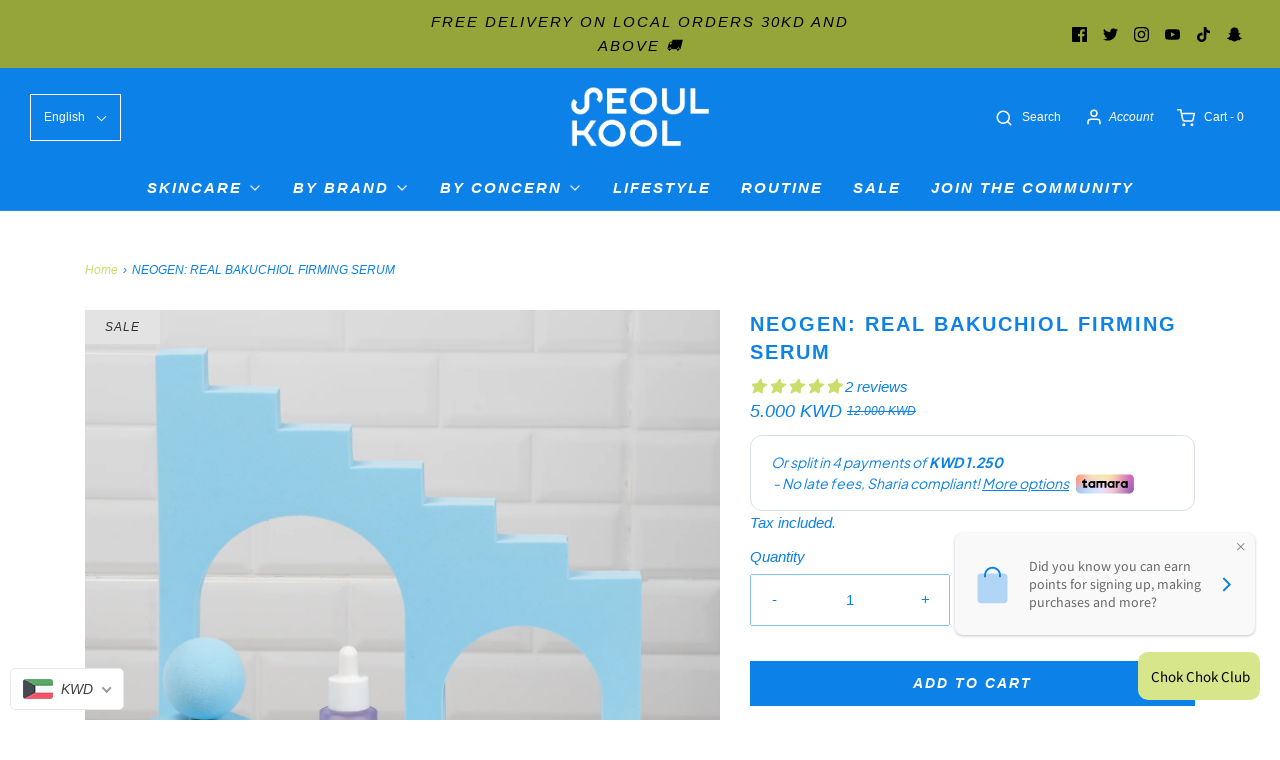

--- FILE ---
content_type: text/css
request_url: https://seoulkool.com/cdn/shop/t/28/assets/custom.css?v=178802695365517507601641986347
body_size: -747
content:
/*# sourceMappingURL=/cdn/shop/t/28/assets/custom.css.map?v=178802695365517507601641986347 */


--- FILE ---
content_type: image/svg+xml
request_url: https://cdn.tamara.co/widget-v2/assets/knet.bf58641d.svg
body_size: 814
content:
<svg
        width="24"
        height="16"
        viewBox="0 0 24 16"
        fill="none"
        xmlns="http://www.w3.org/2000/svg"
>
    <path
            d="M0 2a2 2 0 012-2h20a2 2 0 012 2v12a2 2 0 01-2 2H2a2 2 0 01-2-2V2z"
            fill="#E5EEF5"
    />
    <path
            d="M19.414 5.06H4V2h15.414v3.059zm0 .296H4v4.811h15.414V5.356zm0 8.167H4v-3.059h15.414v3.06z"
            fill="#00549A"
    />
    <path
            d="M16.97 4.609h.454v-.283h-.454v.283zm-.579 0h.454v-.283h-.454v.283zm-6.352-.812h-.277v-.398h-.56v.398H5.161l-.05-.105.384-.499v-.356h-.55l-.608.79.346.74h5.915v-.968h-.56v.398zm.52-.917h-.454v.282h.454V2.88z"
            fill="#fff"
    />
    <path
            d="M6.302 2.965h-.454v.282h.454v-.282zm.589 0h-.454v.282h.454v-.282zm11.836.319h-1.653l-.251-.21h1.756l-.183-.319H16.19l-.035.113.757.631h1.303v.168h-1.408l-.478-.398h-.955v.843h-1.572v-.345h1.326v-.498h-2.144V4.52h2.956v-.665l.334.277h2.474l.347-.355v-.116l-.369-.378zm-7.577.726h1.047v-.457H11.15v.457z"
            fill="#fff"
    />
    <path
            d="M17.376 9.692l-2.83-2.128 2.78-1.703h-4.98L9.91 7.353V5.86H6.437v3.831H9.91V7.698l2.23 1.994h5.236z"
            fill="#FFF200"
    />
    <path
            d="M5.745 13.112v-1.898h.498v.225a.692.692 0 01.574-.276c.21 0 .367.055.471.163.104.11.156.273.156.492v1.294h-.508v-1.147c0-.136-.023-.234-.069-.292-.046-.058-.12-.087-.224-.087a.38.38 0 00-.285.107.401.401 0 00-.105.293v1.126h-.508zm5.543-1.172h.748a.434.434 0 00-.103-.293c-.063-.067-.154-.1-.273-.1a.341.341 0 00-.261.1.47.47 0 00-.11.293zm.74.572h.507a.811.811 0 01-.31.47.937.937 0 01-.568.171c-.275 0-.493-.092-.654-.277-.16-.184-.24-.434-.24-.75 0-.31.079-.556.237-.735.158-.18.375-.269.65-.269.29 0 .515.088.674.265.158.176.237.427.237.753v.082a.458.458 0 01-.005.051h-1.268c.007.149.043.261.11.337.065.076.16.114.283.114a.405.405 0 00.215-.052.35.35 0 00.133-.16zm5.579.836a8.885 8.885 0 00-.29.01c-.194 0-.327-.036-.399-.109-.072-.072-.107-.216-.107-.43v-1.027h-.252v-.356h.252v-.52h.503v.52h.293v.356h-.293v1.051c0 .05.01.083.033.099.022.016.067.023.136.023h.124v.383z"
            fill="#fff"
    />
</svg>